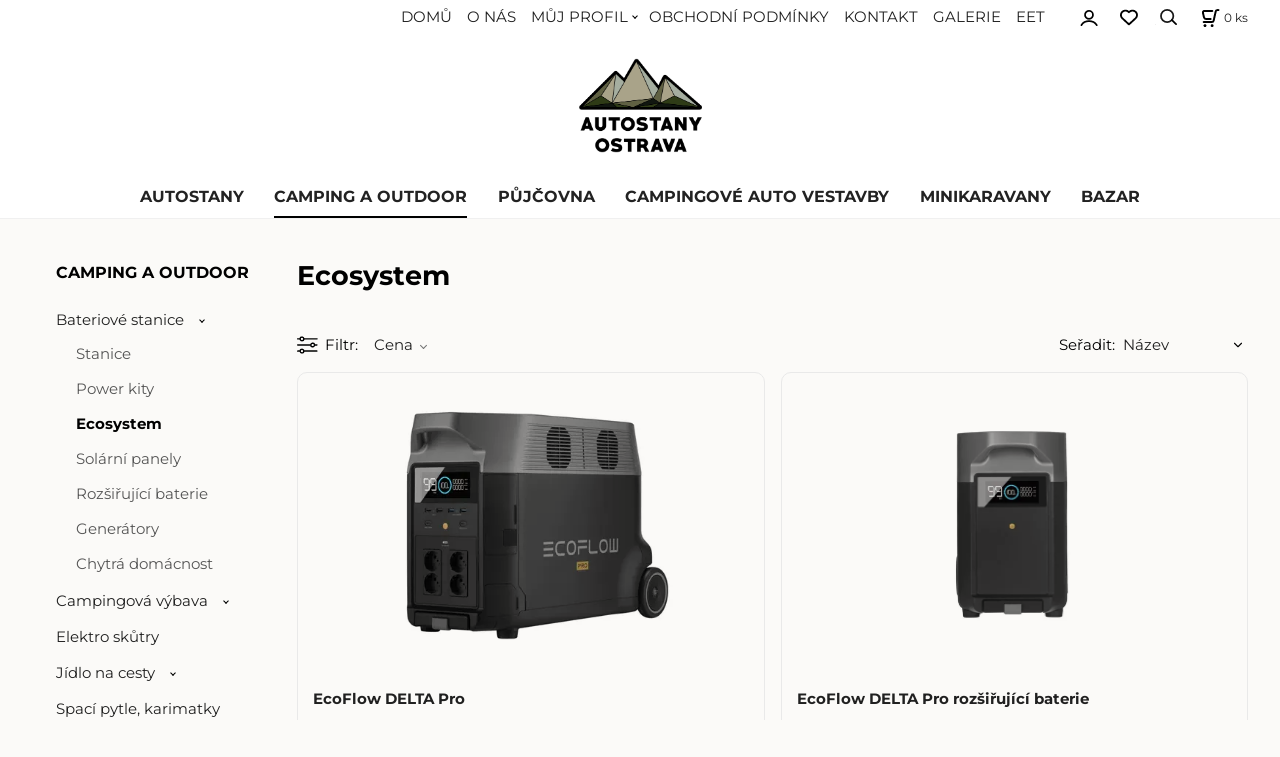

--- FILE ---
content_type: text/html; charset=UTF-8
request_url: https://autostany-ostrava.cz/camping-a-outdoor/bateriove-stanice/ecosystem/c69
body_size: 6267
content:
<!DOCTYPE html>
<html lang="cs">
<head>
  <meta charset="utf-8">
  <title>CAMPING A OUTDOOR | Bateriové stanice | Ecosystem | autostany-ostrava.cz</title>
  <meta content="width=device-width,initial-scale=1.0" name="viewport">
  <link rel="preload" href="/template/eshop/scripts_clean04/main.min.css?t=2" as="style">
  <link rel="preconnect" href="https://fonts.googleapis.com">
  <link rel="preconnect" href="https://fonts.gstatic.com" crossorigin>
  <link rel="stylesheet" href="/eshop/scripts/ce_cms.min.css?t=4">
  <link rel="stylesheet" href="/eshop/scripts/ce/controls.min.css?t=3">
  <link rel="stylesheet" href="/template/eshop/scripts_clean04/main.min.css?t=4">
  <link rel="stylesheet" href="/template/eshop/scripts_clean04/clickeshopmenu/menu.min.css?t=1">
   <style> .tag_color1{ background-color:#67379d; color:#ffffff; } .tag_color9{ background-color:#389f49; color:#ffffff; } .tag_color13{ background-color:#9f384c; color:#ffffff; } .tag_color11{ background-color:#386d9f; color:#ffffff; } .tag_color2{ background-color:#56a9de; color:#ffffff; } .tag_color3{ background-color:#c49d07; color:#ffffff; } .tag_color17{ background-color:#67379d; color:#ffffff; } .tag_color7{ background-color:#f36722; color:#ffffff; } .tag_color15{ background-color:#67379d; color:#ffffff; } .tag_color5{ background-color:#a1c132; color:#ffffff; }</style>
<meta name="keywords" content="CAMPING A OUTDOOR | Bateriové stanice | Ecosystem" >
<meta property="og:title" content="CAMPING A OUTDOOR | Bateriové stanice | Ecosystem | autostany-ostrava.cz">
<link rel="canonical" href="https://autostany-ostrava.cz/camping-a-outdoor/bateriove-stanice/ecosystem/c69" >
<meta name="robots" content="index,follow">
<script>window.dataLayer = window.dataLayer || []; window.dataLayer.push({"event": "page_view","ecommerce": { "category": { "id":69, "name":"Ecosystem", "path":"CAMPING A OUTDOOR &gt; Bateriové stanice &gt; Ecosystem"}} });</script>
<meta name="google-site-verification" content="tPPHA4Vfd5qKYQxt_IQNsBwHrIOg6retq614k2rVMpk" />
<!-- Google tag (gtag.js) -->
<script async src="https://www.googletagmanager.com/gtag/js?id=G-6DLW1VBY6T"></script>
<script>
  window.dataLayer = window.dataLayer || [];
  function gtag(){dataLayer.push(arguments);}
  gtag('js', new Date());

  gtag('config', 'G-6DLW1VBY6T');
</script></head>
<body class="bodyClass" id="page_product_out" >
<div class="wrapper">
  <div class="topPanel" id="topPanel">
    <span id="res-menu_trg" class="res-menu_trg" ></span>
    <nav id="ce_menu" class="menuClass mainMenuStyle"><ul id="m1"><li id="m0"><a href="/">DOMŮ</a></li><li id="m223"><a href="/o-nas/m223">O NÁS</a></li><li id="m210"><a href="/eshop/login.php">MŮJ PROFIL</a><ul><li id="m149"><a href="/eshop/user.php">ZMĚNA OSOBNÍCH ÚDAJŮ</a></li><li id="m150"><a href="/eshop/order_history.php">PŘEHLED OBJEDNÁVEK</a></li></ul></li><li id="m221"><a href="/obchodni-podminky/m221">OBCHODNÍ PODMÍNKY</a></li><li id="m215"><a href="/kontakt/m215">KONTAKT</a></li><li id="m231"><a href="/galerie/m231">GALERIE</a></li><li id="m232"><a href="/eet/m232">EET</a></li></ul></nav>
        <div class="divLogin" id="loginUser">
      <a class="loginLink" href="/login/" title="Přihlášení"> </a>
    </div>
    <span id="wishlist-link" class="wishlist-link" onclick="formExtend.pageRedirect('/eshop/user-profile/wishlist/')" title="Oblíbené položky"></span>
    <span id="search_trg" class="search_trg"></span>
    <div id="productSearchOut" class="productSearchOut">
      <div class="productSearch">
        <form action="/search/" method="get">
          <button class="btn_search-list-category" type="button" id="btn_search-list-category" aria-label="Vyhledat"></button>
          <input id="txtb_searchProduct" name="txtb_searchProduct" type="search" class="txtbSearchProduct" value="" placeholder="Sem napište, co hledáte" required="required" maxlength="200" minlength="3" onkeyup="ce_product_view.fulltextSearch(this)" autocomplete="off" aria-label="Sem napište, co hledáte">
          <input class="txtbSearchButton" type="submit" title="Vyhledat" value="">
          <input type="hidden" name="category-list">
        </form>
      </div>
    </div>
    <div class="shoppingCart" id="shoppingCart">
      <a class="shoppingCartIn" href="/cart/" data-title="zobrazit nákupní košík" rel="nofollow" aria-label="Košík"><span class="s-img"></span>
        <span><span id="order_products_quantity">0</span> <span>ks</span></span></a>
    </div>
  </div>
  <header class="header">
    <div id="pageHeaderContent" class="editContent"><p><img src="/storage/autostan_logo_2.png" width="157" height="113" alt="" style="display: block; margin-left: auto; margin-right: auto;"></p></div>
  </header>
  <nav class="mainPanel">
    <nav id="eshopCategory" class="eshopCategory ce_category"><ul id="l1" class="sitemap"><li id="l1005"><a href="/autostany/c1005">AUTOSTANY</a><ul><li id="l1010"><a href="/autostany/skorepinove/hlinikove-autostany/c1010">Skořepinové / Hliníkové autostany</a><ul><li id="l17"><a href="/autostany/skorepinove/hlinikove-autostany/autostany-sirius/c17">Autostany Sirius</a><ul><li id="l32"><a href="/autostany/skorepinove/hlinikove-autostany/autostany-sirius/sirius-9225/c32">Sirius 9225</a></li><li id="l33"><a href="/autostany/skorepinove/hlinikove-autostany/autostany-sirius/sirius-9240/c33">Sirius 9240</a></li><li id="l34"><a href="/autostany/skorepinove/hlinikove-autostany/autostany-sirius/sirius-9445/c34">Sirius 9445</a></li><li id="l35"><a href="/autostany/skorepinove/hlinikove-autostany/autostany-sirius/sirius-9430/c35">Sirius 9430</a></li><li id="l36"><a href="/autostany/skorepinove/hlinikove-autostany/autostany-sirius/sirius-9436/c36">Sirius 9436</a></li><li id="l37"><a href="/autostany/skorepinove/hlinikove-autostany/autostany-sirius/sirius-9420/c37">Sirius 9420</a></li><li id="l39"><a href="/autostany/skorepinove/hlinikove-autostany/autostany-sirius/sirius-9425-alu-stany/c39">Sirius 9425 alu stany</a></li><li id="l2"><a href="/autostany/skorepinove/hlinikove-autostany/autostany-sirius/sirius-9540-panorama/c2">Sirius 9540 panorama</a></li><li id="l40"><a href="/autostany/skorepinove/hlinikove-autostany/autostany-sirius/sirius-9235/c40">Sirius 9235</a></li><li id="l41"><a href="/autostany/skorepinove/hlinikove-autostany/autostany-sirius/sirius-9325/c41">Sirius 9325</a></li><li id="l42"><a href="/autostany/skorepinove/hlinikove-autostany/autostany-sirius/sirius-95-soft/c42">Sirius 95 Soft</a></li></ul></li><li id="l18"><a href="/autostany/skorepinove/hlinikove-autostany/autostany-thule/c18">Autostany Thule</a></li><li id="l20"><a href="/autostany/skorepinove/hlinikove-autostany/autostany-james-baroud/c20">Autostany James Baroud</a><ul><li id="l26"><a href="/autostany/skorepinove/hlinikove-autostany/autostany-james-baroud/autostan-discovery/c26">autostan Discovery</a></li><li id="l27"><a href="/autostany/skorepinove/hlinikove-autostany/autostany-james-baroud/autostan-extreme/c27">autostan Extreme</a></li><li id="l28"><a href="/autostany/skorepinove/hlinikove-autostany/autostany-james-baroud/autostan-evasion/c28">autostan Evasion</a></li><li id="l29"><a href="/autostany/skorepinove/hlinikove-autostany/autostany-james-baroud/autostan-explorer/c29">autostan Explorer</a></li><li id="l30"><a href="/autostany/skorepinove/hlinikove-autostany/autostany-james-baroud/autostan-space/c30">autostan Space</a></li><li id="l31"><a href="/autostany/skorepinove/hlinikove-autostany/autostany-james-baroud/autostan-grand-raid/c31">autostan Grand Raid</a></li><li id="l63"><a href="/autostany/skorepinove/hlinikove-autostany/autostany-james-baroud/autostan-odyssey/c63">autostan Odyssey</a></li></ul></li><li id="l38"><a href="/autostany/skorepinove/hlinikove-autostany/autostany-herocamper/c38">Autostany HeroCamper</a></li><li id="l8"><a href="/autostany/skorepinove/hlinikove-autostany/autostany-sovnaran/c8">Autostany Sovnaran</a><ul><li id="l50"><a href="/autostany/skorepinove/hlinikove-autostany/autostany-sovnaran/bjormut/c50">Bjormut</a></li><li id="l56"><a href="/autostany/skorepinove/hlinikove-autostany/autostany-sovnaran/myrmutt/c56">Myrmutt</a></li><li id="l58"><a href="/autostany/skorepinove/hlinikove-autostany/autostany-sovnaran/girmutt/c58">Girmutt</a></li><li id="l59"><a href="/autostany/skorepinove/hlinikove-autostany/autostany-sovnaran/nohelp/c59">NoHelp</a></li><li id="l55"><a href="/autostany/skorepinove/hlinikove-autostany/autostany-sovnaran/skalmutt/c55">Skalmutt</a></li></ul></li><li id="l85"><a href="/autostany/skorepinove/hlinikove-autostany/autostany-intrepid/c85">Autostany Intrepid</a></li><li id="l46"><a href="/autostany/skorepinove/hlinikove-autostany/autostany-roof-space/c46">Autostany Roof Space</a></li><li id="l3"><a href="/autostany/skorepinove/hlinikove-autostany/autostany-ikamper/c3">Autostany iKamper</a></li><li id="l101"><a href="/autostany/skorepinove/hlinikove-autostany/autostany-neubox/c101">Autostany Neubox</a></li><li id="l19"><a href="/autostany/skorepinove/hlinikove-autostany/autostany-wild-land/c19">Autostany Wild Land</a></li><li id="l103"><a href="/autostany/skorepinove/hlinikove-autostany/autostany-moby-mountain/c103">Autostany Moby Mountain</a></li><li id="l104"><a href="/autostany/skorepinove/hlinikove-autostany/autostany-tre/c104">Autostany TRE</a></li><li id="l106"><a href="/autostany/skorepinove/hlinikove-autostany/autostany-kingcamp/c106">Autostany KingCamp</a></li><li id="l107"><a href="/autostany/skorepinove/hlinikove-autostany/autostany-yakima/c107">Autostany Yakima</a></li></ul></li><li id="l1011"><a href="/autostany/latkove-autostany/c1011">Látkové autostany</a><ul><li id="l21"><a href="/autostany/latkove-autostany/autostany-sirius/c21">Autostany Sirius</a></li><li id="l22"><a href="/autostany/latkove-autostany/autostany-yakima/c22">Autostany Yakima</a></li><li id="l23"><a href="/autostany/latkove-autostany/autostany-thule/c23">Autostany Thule</a></li><li id="l14"><a href="/autostany/latkove-autostany/autostany-ikamper/c14">Autostany iKamper</a></li><li id="l98"><a href="/autostany/latkove-autostany/autostany-wild-land/c98">Autostany Wild Land</a></li><li id="l102"><a href="/autostany/latkove-autostany/autostany-sovnaran/c102">Autostany Sovnaran</a></li></ul></li><li id="l1012"><a href="/autostany/markyzy-pristresky-prislusenstvi-sprchy/c1012">Markýzy, přístřešky, příslušenství,sprchy</a><ul><li id="l66"><a href="/autostany/markyzy-pristresky-prislusenstvi-sprchy/markyzy/c66">Markýzy</a></li><li id="l64"><a href="/autostany/markyzy-pristresky-prislusenstvi-sprchy/prislusenstvi-yakima/c64">Příslušenství Yakima</a></li><li id="l96"><a href="/autostany/markyzy-pristresky-prislusenstvi-sprchy/prislusenstvi-i-kamper/c96">Příslušenství I-Kamper</a></li><li id="l88"><a href="/autostany/markyzy-pristresky-prislusenstvi-sprchy/prislusenstvi-james-baroud/c88">Příslušenství James Baroud</a></li><li id="l65"><a href="/autostany/markyzy-pristresky-prislusenstvi-sprchy/prislusenstvi-thule/c65">Příslušenství Thule</a></li><li id="l97"><a href="/autostany/markyzy-pristresky-prislusenstvi-sprchy/prislusenstvi-sovnaran/c97">Příslušenství Sovnaran</a></li><li id="l99"><a href="/autostany/markyzy-pristresky-prislusenstvi-sprchy/prislusenstvi-wild-land/c99">Příslušenství Wild Land</a></li><li id="l100"><a href="/autostany/markyzy-pristresky-prislusenstvi-sprchy/prislusenstvi-neubox/c100">Příslušenství Neubox</a></li><li id="l81"><a href="/autostany/markyzy-pristresky-prislusenstvi-sprchy/pristresky/c81">Přístřešky</a></li></ul></li><li id="l47"><a href="/autostany/4x4/c47">4x4</a><ul><li id="l105"><a href="/autostany/4x4/kompresory/c105">Kompresory</a></li><li id="l48"><a href="/autostany/4x4/nadstavby-na-pickup/c48">Nádstavby na pickup</a><ul><li id="l95"><a href="/autostany/4x4/nadstavby-na-pickup/nadstavby/c95">Nádstavby</a></li><li id="l93"><a href="/autostany/4x4/nadstavby-na-pickup/nadstavby-na-pickup-yakima/c93">Nádstavby na pickup Yakima</a><ul><li id="l94"><a href="/4x4/nadstavby-na-pickup/nadstavby-na-pickup-yakima/platformy-yakima/c94">Platformy Yakima</a></li></ul></li></ul></li><li id="l89"><a href="/autostany/4x4/narazniky-kryty-vestavby/c89">Nárazníky, kryty, vestavby</a><ul><li id="l90"><a href="/autostany/4x4/narazniky-kryty-vestavby/offroad-narazniky/c90">Offroad nárazníky</a></li><li id="l91"><a href="/autostany/4x4/narazniky-kryty-vestavby/prahy/c91">Prahy</a></li><li id="l92"><a href="/autostany/4x4/narazniky-kryty-vestavby/kryty-podvozku/c92">Kryty podvozku</a></li></ul></li></ul></li><li id="l86"><a href="/autostany/nejprodavanejsi/c86">Nejprodávanější</a></li></ul></li><li id="l1009"><a href="/camping-a-outdoor/c1009">CAMPING A OUTDOOR</a><ul><li id="l5"><a href="/camping-a-outdoor/bateriove-stanice/c5">Bateriové stanice</a><ul><li id="l67"><a href="/camping-a-outdoor/bateriove-stanice/stanice/c67">Stanice</a></li><li id="l68"><a href="/camping-a-outdoor/bateriove-stanice/power-kity/c68">Power kity</a></li><li id="l69"><a href="/camping-a-outdoor/bateriove-stanice/ecosystem/c69">Ecosystem</a></li><li id="l70"><a href="/camping-a-outdoor/bateriove-stanice/solarni-panely/c70">Solární panely</a></li><li id="l71"><a href="/camping-a-outdoor/bateriove-stanice/rozsirujici-baterie/c71">Rozšiřující baterie</a></li><li id="l72"><a href="/camping-a-outdoor/bateriove-stanice/generatory/c72">Generátory</a></li><li id="l83"><a href="/camping-a-outdoor/bateriove-stanice/chytra-domacnost/c83">Chytrá domácnost</a></li></ul></li><li id="l1014"><a href="/camping-a-outdoor/campingova-vybava/c1014">Campingová výbava</a><ul><li id="l13"><a href="/camping-a-outdoor/campingova-vybava/cestovni-doplnky/c13">Cestovní doplňky</a></li><li id="l49"><a href="/camping-a-outdoor/campingova-vybava/cestovni-lednice/c49">Cestovní lednice</a></li><li id="l82"><a href="/camping-a-outdoor/campingova-vybava/chemicke-toalety/c82">Chemické toalety</a></li><li id="l51"><a href="/camping-a-outdoor/campingova-vybava/impregnace/c51">Impregnace</a></li><li id="l53"><a href="/camping-a-outdoor/campingova-vybava/kavovar-na-cesty/c53">Kávovar na cesty</a><ul><li id="l54"><a href="/camping-a-outdoor/campingova-vybava/kavovar-na-cesty/espresso/c54">Espresso</a></li><li id="l61"><a href="/camping-a-outdoor/campingova-vybava/kavovar-na-cesty/kavove-kapsle/c61">Kávové kapsle</a></li></ul></li><li id="l6"><a href="/camping-a-outdoor/campingova-vybava/nadobi/c6">Nádobí</a></li><li id="l11"><a href="/camping-a-outdoor/campingova-vybava/nabytek/c11">Nábytek</a></li><li id="l43"><a href="/camping-a-outdoor/campingova-vybava/paddleboard/c43">Paddleboard</a></li><li id="l7"><a href="/camping-a-outdoor/campingova-vybava/pribory/c7">Příbory</a></li><li id="l10"><a href="/camping-a-outdoor/campingova-vybava/skladaci-lopatky/c10">Skládací lopatky</a></li><li id="l12"><a href="/camping-a-outdoor/campingova-vybava/svitilny/c12">Svítilny</a></li><li id="l52"><a href="/camping-a-outdoor/campingova-vybava/sprcha/c52">Sprcha</a></li><li id="l9"><a href="/camping-a-outdoor/campingova-vybava/varice-a-prislusenstvi/c9">Vařiče a příslušenství</a></li></ul></li><li id="l84"><a href="/camping-a-outdoor/elektro-skutry/c84">Elektro skůtry</a></li><li id="l1018"><a href="/camping-a-outdoor/jidlo-na-cesty/c1018">Jídlo na cesty</a><ul><li id="l60"><a href="/camping-a-outdoor/jidlo-na-cesty/hotovky/c60">HOTOVKY</a><ul><li id="l45"><a href="/camping-a-outdoor/jidlo-na-cesty/hotovky/hotove-polevky/c45">Hotové polévky</a></li><li id="l44"><a href="/camping-a-outdoor/jidlo-na-cesty/hotovky/jidla-bez-prilohy/c44">Jídla bez přílohy</a></li></ul></li><li id="l62"><a href="/camping-a-outdoor/jidlo-na-cesty/expres-menu/c62">EXPRES MENU</a><ul><li id="l73"><a href="/camping-a-outdoor/jidlo-na-cesty/expres-menu/dvouporcova-jidla/c73">Dvouporcová jídla</a></li><li id="l74"><a href="/camping-a-outdoor/jidlo-na-cesty/expres-menu/jednoporcova-jidla/c74">Jednoporcová jídla</a></li><li id="l75"><a href="/camping-a-outdoor/jidlo-na-cesty/expres-menu/komplet-menu/c75">Komplet menu</a></li><li id="l76"><a href="/camping-a-outdoor/jidlo-na-cesty/expres-menu/svacinky/c76">Svačinky</a></li><li id="l77"><a href="/camping-a-outdoor/jidlo-na-cesty/expres-menu/polevky/c77">Polévky</a></li><li id="l78"><a href="/camping-a-outdoor/jidlo-na-cesty/expres-menu/ovocne-kase/c78">Ovocné kaše</a></li><li id="l79"><a href="/camping-a-outdoor/jidlo-na-cesty/expres-menu/maso-ve-vlastni-stave/c79">Maso ve vlastní šťávě</a></li><li id="l80"><a href="/camping-a-outdoor/jidlo-na-cesty/expres-menu/prilohy/c80">Přílohy</a></li></ul></li></ul></li><li id="l1015"><a href="/camping-a-outdoor/spaci-pytle-karimatky/c1015">Spací pytle, karimatky</a></li><li id="l87"><a href="/camping-a-outdoor/poukazy/c87">Poukazy</a></li></ul></li><li id="l1013"><a href="/pujcovna/c1013">PŮJČOVNA</a></li><li id="l4"><a href="/campingove-auto-vestavby/c4">CAMPINGOVÉ AUTO VESTAVBY</a></li><li id="l15"><a href="/minikaravany/c15">MINIKARAVANY</a><ul><li id="l16"><a href="/minikaravany/minikaravany/c16">Minikaravany</a><ul><li id="l25"><a href="/minikaravany/minikaravany/mink-campers/c25">MINK Campers</a></li></ul></li></ul></li><li id="l24"><a href="/bazar/c24">BAZAR</a></li></ul></nav>
  </nav>
  <div class="pageContent" >
    <div class="pageWidth pageContentIn">
      <aside id="page_panel" class="pagePanel panel-filter">
        <div class="categoryPanel ce_category" id="categoryPanel"></div>
        <div id="panel-filter-list"></div>
        <div id="pageInformationPanel" class="pageInformationPanel editContent"><p><span style="font-size: 20px;"><strong><span style="color: #3b3b3b;">AUTOSTANY <span style="color: #339966;">OSTRAVA</span></span></strong></span></p>
<p><span style="font-size: 20px;"><strong><span style="color: #3b3b3b;">AUTOSTANY <span style="color: #008000;">PRAHA</span></span></strong></span></p>
<p><span style="font-size: 20px;"><strong><span style="color: #3b3b3b;">AUTOSTANY <span style="color: #003300;">BRNO</span></span></strong></span></p>
<p style="text-align: center;">----------------------------------------------<br><strong><span style="font-size: 17px;"><span style="color: #808000;">Prodejny</span>:&nbsp; </span></strong></p>
<p style="text-align: justify;"><strong><span style="font-size: 17px;">nový showroom přes <span style="color: #008000;">200 m</span></span></strong></p>
<p><strong><span style="font-size: 17px;">Hlučínská 1102/69,&nbsp; 702 00</span></strong></p>
<p><strong><span style="font-size: 17px;"> Moravská Ostrava a Přívoz&nbsp; &nbsp; &nbsp; &nbsp; </span></strong></p>
<p><strong><span style="font-size: 17px;"> ---------------------------------</span></strong></p>
<p style="text-align: center;"><strong><span style="font-size: 17px;"><span style="color: #808000;">Telefon</span>:&nbsp; </span></strong></p>
<p style="text-align: left;"><strong><span style="font-size: 17px;">&nbsp; <span style="color: #808000;">+420</span> 608 77 46 88</span></strong></p>
<p style="text-align: left;"><strong><span style="font-size: 17px;">&nbsp; <span style="color: #808000;">+420</span> 606 50 20 50</span></strong></p>
<p style="text-align: center;">----------------------------------------------<br><strong><span style="font-size: 17px;"><span style="color: #808000;">email</span>:&nbsp; </span></strong></p>
<p><strong><span style="font-size: 17px;"><a href="mailto:autostany@autostany-ostrava.cz">autostany<span style="color: #808000;">@</span>autostany-ostrava.cz</a></span></strong></p>
<p><strong><span style="font-size: 17px;">info<span style="color: #808000;">@</span>neubox.cz</span></strong></p>
<p>----------------------------------------------</p>
<p style="text-align: center;"><span style="color: #808000;"><strong><span style="font-size: 17px;">Nabízíme<span style="color: #000000;">:</span></span></strong></span></p>
<ul>
<li><strong><span style="font-size: 17px;">Prodej a půjčovna, servis</span></strong></li>
<li><strong><span style="font-size: 17px;">Autostany, vestavby, mini karavany</span></strong></li>
<li><strong><span style="font-size: 17px;">Montáže&nbsp;</span></strong></li>
<li><strong><span style="font-size: 17px;">Příslušenství 4x4 Offroad</span></strong></li>
<li><strong><span style="font-size: 17px;">Camping vybavevní a vše k němu potřebné</span></strong><br>&nbsp;<span style="font-size: 0.845rem;">&nbsp;</span></li>
</ul>
<p><br><br><br></p>
<p>&nbsp;</p>
<p>&nbsp;</p></div>
      </aside>
      <main class="main" id="pan_main"><div id="page_product" data-id="69">
<div class="divProductInformation"> <a href="/camping-a-outdoor/c1009">CAMPING A OUTDOOR</a><a href="/camping-a-outdoor/bateriove-stanice/c5">Bateriové stanice</a><a href="/camping-a-outdoor/bateriove-stanice/ecosystem/c69">Ecosystem</a> </div>   <div class="productPageForm width1600 ce-centerH">
<div class="pageBodyCenter"><div id="pageCategoryEditContent" class="pageBodyCenterIn editContent"><h1>Ecosystem</h1></div></div><div class="products-view-tools ce-centerH" id="products-view-tools"><div class="c-toolbar"><div class="c-title">Filtr<span class="f-count"></span></div><div class="c-filter-items"><div class="price-slider"><div class="s-title">Cena</div><div class="s-slider"><div class="s-txt"><label>Cena: <span class="s-price"></span></label></div><div class="slider-range"></div></div></div></div><div class="c-categories-link"><div class="ctg-title">Kategorie</div></div><div class="sorting-navigator"><label><span class="s-title" id="sortingNavigator_title">Seřadit:</span><select class="s-items" id="sortingNavigator" aria-labelledby="sortingNavigator_title"><optgroup label="Seřadit"><option selected="selected" value="name">Název</option><option  value="name DESC">Název Z-A</option><option  value="price">Cena</option><option  value="price DESC">Cena&darr;</option><option  value="custom">Doporučení</option></optgroup></select></label></div></div></div><div id="divProductsView" class="divProductsView ce-centerH"><div id="divProductsViewList">
<a class="c-product" href="/ecoflow-delta-pro/p484" data-id="484" ><span class="p-img"><img src="/images_upd/products/thumbs/4/z8gbf07wrte6.webp" alt="EcoFlow DELTA Pro" loading="lazy"></span><span class="p-subtitle" title="EcoFlow DELTA Pro">EcoFlow DELTA Pro</span><span class="p-desc"></span><span class="p-tags"></span><span class="p-availability "></span><span class="p-price"><span>59 990 Kč</span> </span><span class="quick-container"><span class="wishlist_add" title="Přidat do oblíbených"></span><span class="quick_view" title="Rychlý pohled"></span></span></a>
<a class="c-product" href="/ecoflow-delta-pro-rozsirujici-baterie/p497" data-id="497" ><span class="p-img"><img src="/images_upd/products/thumbs/7/tqa9klc8vojh.webp" alt="EcoFlow DELTA Pro rozšiřující baterie" loading="lazy"></span><span class="p-subtitle" title="EcoFlow DELTA Pro rozšiřující baterie">EcoFlow DELTA Pro rozšiřující baterie</span><span class="p-desc"></span><span class="p-tags"></span><span class="p-availability "></span><span class="p-price"><span>42 990 Kč</span> </span><span class="quick-container"><span class="wishlist_add" title="Přidat do oblíbených"></span><span class="quick_view" title="Rychlý pohled"></span></span></a>
<a class="c-product" href="/ecoflow-smart-home-panel-combo/p498" data-id="498" ><span class="p-img"><img src="/images_upd/products/thumbs/8/fyqoezklpi3u.webp" alt="EcoFlow Smart Home Panel Combo" loading="lazy"></span><span class="p-subtitle" title="EcoFlow Smart Home Panel Combo">EcoFlow Smart Home Panel Combo</span><span class="p-desc"></span><span class="p-tags"></span><span class="p-availability "></span><span class="p-price"><span>35 990 Kč</span> </span><span class="quick-container"><span class="wishlist_add" title="Přidat do oblíbených"></span><span class="quick_view" title="Rychlý pohled"></span></span></a>
</div><input type="hidden" value="1" name="hid_number_pager_link" ><br style="clear:both;"></div>	</div>
<input type="hidden" name="hid_categoryId" id="hid_categoryId" value="69" >
<input type="hidden" name="hid_pageParamArr" id="hid_pageParamArr" value='{"pni":1,"sort":"name"}' >
  <input type="hidden" id="hid_pageParamStaticArr" value='{"filter_reset_txt":"zru\u0161it vybran\u00e9 filtry","sort_default":"name"}' >
</div>
</main>
    </div>
  </div>
  <footer id="footer">
    <div id="pageFooterContent" class="pageFooterContent editContent"><div class="page-width" style="padding: 20px; background-color: #3b3b3b;">
<div>
<p style="text-align: center;"><em><br></em><span style="color: #ffffff;">You can place an order any time, our e-shop is available to you 24/7.</span><em><br></em></p>
<p style="text-align: center;">&nbsp;</p>
<p style="text-align: center;"><span class="" lang="en" style="color: #ffffff;"><span class="hps">Copyright © 2019My-Shop.com,</span></span></p>
<p style="text-align: center;"><span class="" lang="en" style="color: #ffffff;"><span class="hps"> Neubox CZ s.r.o., U parku 2867/1, 702 00 Ostrava</span></span></p>
<p style="text-align: center;"><span class="" lang="en" style="color: #ffffff;"><span class="hps"><br><a style="color: #ffffff;" href="mailto:info@neubox.cz|">info@neubox.cz&nbsp; </a>&nbsp; Telefon: +420 608 774 688</span></span></p>
</div>
</div></div>
    <div class="pageFooterCopyright"><a target="_blank" href="https://clickeshop.cz">Vytvořeno systémem ClickEshop.cz</a></div>
  </footer>
</div>
<script src="/eshop/scripts/jquery3.min.js"></script>
<link rel="stylesheet" href="/eshop/scripts/image_gallery/css/lightbox.min.css" >
<script src="/eshop/scripts/mainscript.js?t=6"></script>
<script src="/template/eshop/scripts_clean04/clickeshopmenu/menu.js?t=4" ></script>
<script src="/eshop/scripts/ce/controls.js?t=3" ></script>
<script src="/eshop/scripts/image_gallery/js/lightbox.js"></script>
<script>ce_cart.post_cart();</script><script>ce_filter.inicializeProductFilter(); ce_product_view.inicializeNavigator( 35990, 59990, 35990, 59990, 'Kč' ); ce_product.initProductListAnimations( document.getElementById("divProductsViewList") ); paging.initBtnMoreProducts();</script><script>paging.init( document.getElementById("pager_products") );</script><script>ce_product_view.initPost();</script>

<script>inicializeCurrency( "#currencyList", 105);</script></body>
</html>


--- FILE ---
content_type: image/svg+xml
request_url: https://autostany-ostrava.cz/template/eshop/scripts_clean04/images/cart_icon.svg
body_size: 451
content:
<svg xmlns="http://www.w3.org/2000/svg" width="66" height="32" viewBox="0 0 17.462 8.467" xmlns:v="https://vecta.io/nano"><style><![CDATA[.B{stroke-linejoin:round}.C{stroke-linecap:round}]]></style><g stroke="#020202" class="B"><ellipse cx="1.691" cy="7.741" rx=".356" ry=".332" stroke-width=".547" paint-order="stroke fill markers"/><ellipse cx="4.396" cy="7.741" rx=".361" ry=".33" stroke-width=".55" paint-order="stroke fill markers"/></g><path d="M9.994 6.122h3.888a.823.823 141.228 0 0 .804-.645l.948-4.293a.848.848 140.406 0 1 .803-.664l.509-.015m-2.893.408h-3.749a.686.686 128.562 0 0-.668.838l.486 2.127a1.079 1.079 38.562 0 0 1.052.838h2.082" fill="none" stroke="#000" stroke-width=".926" class="C B"/><g stroke="#020202" stroke-width=".681" class="B"><ellipse cx="10.606" cy="7.813" rx=".353" ry=".331" paint-order="stroke fill markers"/><ellipse cx="13.958" cy="7.811" rx=".353" ry=".331" paint-order="stroke fill markers"/></g><path d="M.72 6.113h3.923a.824.824 141.266 0 0 .804-.645l.956-4.302a.849.849 140.449 0 1 .804-.664l.518-.015M4.811.896H1.027a.685.685 128.523 0 0-.667.838l.49 2.133a1.08 1.08 38.523 0 0 1.053.838h2.105" fill="none" stroke="#000" stroke-width=".529" class="C B"/></svg>